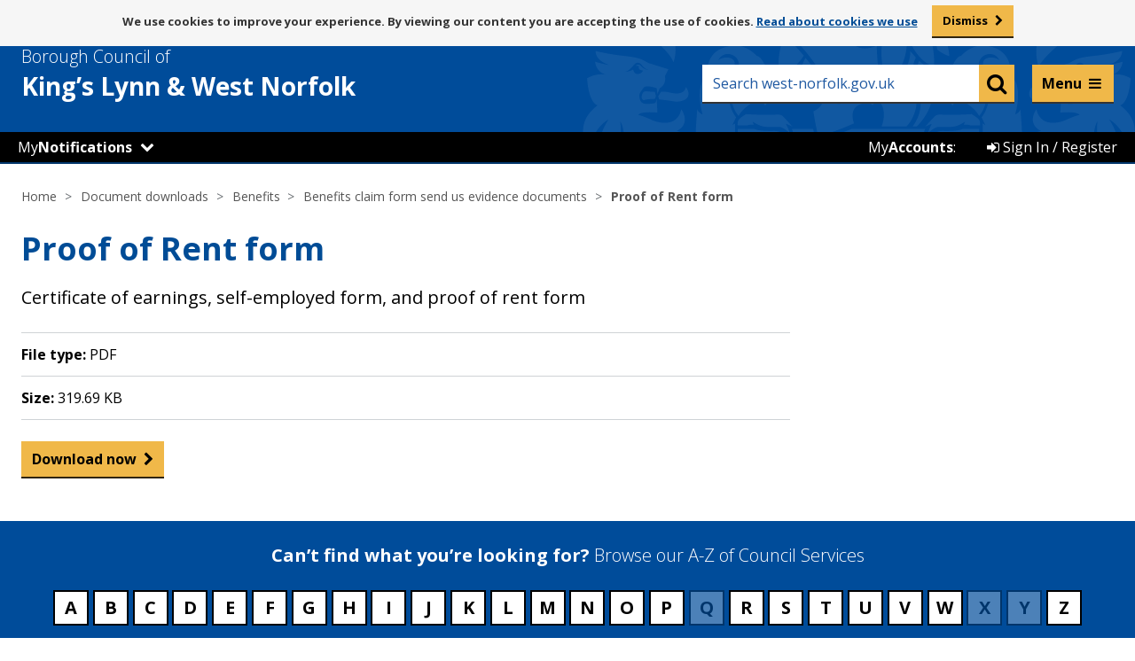

--- FILE ---
content_type: text/html; charset=UTF-8
request_url: https://www.west-norfolk.gov.uk/downloads/file/1947/proof_of_rent_form
body_size: 6874
content:
<!DOCTYPE html>
<!--[if lt IE 7]>       <html class="no-js lt-ie10 lt-ie9 lt-ie8 lt-ie7" lang="en"> <![endif]-->
<!--[if IE 7]>          <html class="no-js lt-ie10 lt-ie9 lt-ie8" lang="en"> <![endif]-->
<!--[if IE 8]>          <html class="no-js lt-ie10 lt-ie9" lang="en"> <![endif]-->
<!--[if IE 9]>          <html class="no-js lt-ie10" lang="en"> <![endif]-->
<!--[if gt IE 9]><!-->  <html class="no-js" lang="en"> <!--<![endif]-->
    <head prefix="dcterms: http://purl.org/dc/terms">
        <meta charset="UTF-8">

    	<link rel="alternate" type="application/rss+xml" title="RSS" href="https://www.west-norfolk.gov.uk/rss/news">
        <link rel="search" type="application/opensearchdescription+xml" title="Borough Council of King&#039;s Lynn &amp; West Norfolk" href="https://www.west-norfolk.gov.uk/site/scripts/opensearch.php">

        <link rel="apple-touch-icon" sizes="57x57" href="//www.west-norfolk.gov.uk/site/favicons/apple-touch-icon-57x57.png?v=1.0.0">
        <link rel="apple-touch-icon" sizes="60x60" href="//www.west-norfolk.gov.uk/site/favicons/apple-touch-icon-60x60.png?v=1.0.0">
        <link rel="apple-touch-icon" sizes="72x72" href="//www.west-norfolk.gov.uk/site/favicons/apple-touch-icon-72x72.png?v=1.0.0">
        <link rel="apple-touch-icon" sizes="76x76" href="//www.west-norfolk.gov.uk/site/favicons/apple-touch-icon-76x76.png?v=1.0.0">
        <link rel="apple-touch-icon" sizes="114x114" href="//www.west-norfolk.gov.uk/site/favicons/apple-touch-icon-114x114.png?v=1.0.0">
        <link rel="apple-touch-icon" sizes="120x120" href="//www.west-norfolk.gov.uk/site/favicons/apple-touch-icon-120x120.png?v=1.0.0">
        <link rel="apple-touch-icon" sizes="144x144" href="//www.west-norfolk.gov.uk/site/favicons/apple-touch-icon-144x144.png?v=1.0.0">
        <link rel="apple-touch-icon" sizes="152x152" href="//www.west-norfolk.gov.uk/site/favicons/apple-touch-icon-152x152.png?v=1.0.0">
        <link rel="apple-touch-icon" sizes="180x180" href="//www.west-norfolk.gov.uk/site/favicons/apple-touch-icon-180x180.png?v=1.0.0">
        <link rel="icon" type="image/png" href="//www.west-norfolk.gov.uk/site/favicons/favicon-32x32.png?v=1.0.0" sizes="32x32">
        <link rel="icon" type="image/png" href="//www.west-norfolk.gov.uk/site/favicons/android-chrome-192x192.png?v=1.0.0" sizes="192x192">
        <link rel="icon" type="image/png" href="//www.west-norfolk.gov.uk/site/favicons/favicon-96x96.png?v=1.0.0" sizes="96x96">
        <link rel="icon" type="image/png" href="//www.west-norfolk.gov.uk/site/favicons/favicon-16x16.png?v=1.0.0" sizes="16x16">
        <link rel="manifest" href="//www.west-norfolk.gov.uk/site/favicons/manifest.json?v=1.0.0">
        <link rel="mask-icon" href="//www.west-norfolk.gov.uk/site/favicons/safari-pinned-tab.svg?v=1.0.0">
        <link rel="shortcut icon" href="//www.west-norfolk.gov.uk/site/favicons/favicon.ico?v=1.0.0">
        <meta name="msapplication-TileColor" content="#da532c">
        <meta name="msapplication-TileImage" content="//www.west-norfolk.gov.uk/site/favicons/mstile-144x144.png?v=1.0.0">
        <meta name="msapplication-config" content="//www.west-norfolk.gov.uk/site/favicons/browserconfig.xml?v=1.0.0">
        <meta name="theme-color" content="#004a99">
        <link rel="stylesheet" type="text/css" href="//www.west-norfolk.gov.uk/site/dist/orbit.css">
        <link rel="stylesheet" type="text/css" href="//www.west-norfolk.gov.uk/site/styles/standard.css">
        <!--[if lt IE 9]>
            <link href="//www.west-norfolk.gov.uk/site/styles//site/dist/orbit-oldie.css" rel="stylesheet" type="text/css">
        <![endif]-->
        <!-- standard.css -->
 <meta name="google-site-verification" content="9oHNspKW0cfMKKAM9At6Fi5Mo0TDQK-2gI2opYgOdGU" />
<!-- Google tag (gtag.js) -->
<script async src="https://www.googletagmanager.com/gtag/js?id=G-7D4X979NS4"></script>
<script>
  window.dataLayer = window.dataLayer || [];
  function gtag(){dataLayer.push(arguments);}
  gtag('js', new Date());

  gtag('config', 'G-7D4X979NS4');
</script>        <meta name="author" content="Borough Council of King&#039;s Lynn &amp; West Norfolk">
        <meta name="revisit-after" content="2 days">
        <meta name="viewport" content="width=device-width, initial-scale=1">
        <meta property="dcterms:creator" content="Borough Council of King&#039;s Lynn &amp; West Norfolk">
        <meta property="dcterms:coverage" content="UK">
        <meta property="dcterms:format" content="text/html">
        <meta property="dcterms:identifier" content="https://www.west-norfolk.gov.uk/downloads/file/1947/proof_of_rent_form">
        <meta property="dcterms:language" content="en">
        <meta property="dcterms:publisher" content="Borough Council of King&#039;s Lynn &amp; West Norfolk">
        <meta property="dcterms:rightsHolder" content="Copyright 2019 Borough Council of King&#039;s Lynn &amp; West Norfolk">
        <meta name="ROBOTS" content="INDEX,FOLLOW" >

        <meta name="viewport" content="width=device-width, initial-scale=1">
        <meta property="dcterms:description" content="Borough Council of King&#039;s Lynn &amp; West Norfolk download - Benefits claim form send us evidence documents | Benefits">
        <meta property="dcterms:subject" content="downloads, download, documents, pdf, word, kings lynn council, west norfolk council, bcklwn, klwnbc, king&rsquo;s lynn, downham market, hunstanton, west norfolk homechoice, west-norfolk.gov.uk, recycling, bins, council tax, planning, councillors, council, benefits, jobs, housing, parking, events">
        <meta property="dcterms:title" content="Borough Council of King&#039;s Lynn &amp; West Norfolk download - Benefits claim form send us evidence documents | Benefits">
        <meta name="description" content="Borough Council of King&#039;s Lynn &amp; West Norfolk download - Benefits claim form send us evidence documents | Benefits">
        <meta name="keywords" content="downloads, download, documents, pdf, word, kings lynn council, west norfolk council, bcklwn, klwnbc, king&rsquo;s lynn, downham market, hunstanton, west norfolk homechoice, west-norfolk.gov.uk, recycling, bins, council tax, planning, councillors, council, benefits, jobs, housing, parking, events">
        <script defer async src="//www.west-norfolk.gov.uk/site/javascript/swfobject.js"></script>
        <script defer async src="//www.west-norfolk.gov.uk/site/javascript/libs/modernizr/modernizr.js"></script>
        <!--[if lt IE 9]>
        <script src="//www.west-norfolk.gov.uk/site/javascript/libs/ie9-js/index.js"></script>
        <![endif]-->
        <title>Proof of Rent form | Borough Council of King&#039;s Lynn &amp; West Norfolk</title>
    </head>
    <body class="two-column">

<aside aria-label="ReciteMe accessibility tools (mobile)"><div class='mob_browsealout_header mobile_only' aria-label="Listen with ReciteMe"><ul class='item-list item-list--inline' style='margin: 0'> 
<li><a href='#' class='reciteme' title='Listen with ReciteMe' style='color:#fff; font-weight:bold'>Listen and translate</a></li> 
</ul></div></aside> 

<!-- googleoff: index -->
	<nav aria-label="Skip to content"><div aria-label="Skip to content container">
        <ul class="skip-links item-list">
            <li class="item-list__item"><a class="skip-links__link" href="https://www.west-norfolk.gov.uk/downloads/file/1947/proof_of_rent_form#content" rel="nofollow">Skip to content</a></li>
        </ul>
	</div></nav>
		<section id="cookies-message" class="cookies-message site-announcement" aria-label="By viewing our content you are accepting the use of cookies">
            <div class="container">
                <p class="visually-hidden">Message about use of cookies</p>
                <p class="site-announcement__text">We use cookies to improve your experience. By viewing our content you are accepting the use of cookies. <span><a href="/cookies"> Read about cookies we use</a></span></p>
                <a href="#" class="button cookie-accept">Dismiss</a>
            </div>
        </section>

        <header class="site-header" id="top">
            <div class="site-header__strip">
                <div class="container">
                    <ul class="item-list item-list--inline"></ul>
                </div>
            </div>
            <div class="container">

                <div class="site-header__identity">
                    <div class="site-header__identity__logo">
                        <a href="https://www.west-norfolk.gov.uk" class="site-header__identity__heading">
                            <span class="site-header__identity__heading--light">Borough Council of</span>
                            <span class="site-header__identity--break">King’s Lynn </span>&amp; West Norfolk
                        </a>
                    </div>
                </div>

				<div class="mobile_notifications_number" style="display:none"><span class="notify-number" title="Notifications" style="top: -48px; left: 30px;">!</span></div>

                <div class="site-header__links-wrap">
                   <aside aria-label="ReciteMe accessibility tools"><ul class="site-header__links item-list item-list--inline" style="font-size: 13px; width: 100%; margin: 5px; padding-right: 10px;" aria-label="Listen with ReciteMe">
						<li><a href='#' class='reciteme' title='Listen with ReciteMe' style='color:#fff; font-weight:bold;'>Listen and translate</a></li>
						<!--<li>&nbsp;</li> Whilst browsealoud is off, this keeps the spacing -->
					</ul></aside>
                    <form class="site-search form" action="https://www.west-norfolk.gov.uk/site_search/results/" method="get">
                        <label class="form__label visually-hidden" for="search-site">Keyword search</label>
                        <div class="form__control--site-search">
                            <input class="form__field" type="search" size="18" maxlength="40" name="q" placeholder="Search west-norfolk.gov.uk" autocomplete="off" id="search-site">
                            <button class="button button--secondary" type="submit" value="Search">
                                <span class="visually-hidden">Search</span>
                                <span class="fa fa-search"></span>
                            </button>
                        </div>
                        <div id="search-results"></div>
                    </form>
                </div>

            </div>
			<!-- BC Header bar START -->
				<script src="https://ajax.googleapis.com/ajax/libs/jquery/1.11.3/jquery.min.js"></script>
<script src="/site/custom_scripts/mynearest/_js/bootstrap-switch.js"></script>
<link rel="stylesheet" type="text/css" href="/site/custom_scripts/_templateheader/header.css?v=1.1.3">
<script src="/site/custom_scripts/_templateheader/notifications/header.js?v=1.0.1"></script>
<script src="/site/custom_scripts/_templateheader/header.js?v=1768636428"></script>
<script
	src="/site/custom_scripts/_templateheader/iannouncements/header.php?v=1768636428&url=www.west-norfolk.gov.uk/downloads/file/1947/proof_of_rent_form&q=/downloads/file/1947/proof_of_rent_form&f=/downloads/file/1947/proof_of_rent_form"></script>

<!-- Live Helper Chat -->
<!-- End of Live Helper Chat -->
<div class="my_account_bar">
		<ul class="item-list item-list--inline">
		<!--<div id="notifications_header"></div>-->
<li class="my_wn_dropdown itemhover" id="My_Notifications">
	<a href="#"
		onclick="$('.my_wn_dropdown_content').toggle();event.preventDefault();">My<strong>Notifications</strong></a>
	<span class='fa fa-chevron-down' aria-hidden='true'></span>	<div class="my_wn_dropdown_content">
		<link rel="stylesheet" type="text/css" href="/site/custom_scripts/_css/ToggleSwitch.css" />

					<div class="my_wn_item" style="margin: 20px 5px;">You can get notifications about services near you by setting
				your location.</div>
			<a href="/mynearest?s=-1">
				<div class="my_wn_item dropdown_footer"><span class="fa fa-map-marker" aria-hidden="true"></span>&nbsp;Set
					your location</div>
			</a>
				</div>
</li>

<!-- MyNotifications Mobile Menu -->
<li class="my_n_mob">
	<div class="my_n_mob_back_bottom">&nbsp;</div>
	<div class="my_notifications_mobile">
		<div class="mob_browsealout_header mobile_only" aria-label="Listen with ReciteMe">
			<ul class="item-list item-list--inline" style="margin: 0">
				<li><a href="#" class="reciteme" title="Listen with ReciteMe"
						style="color: #fff; font-weight: bold">Listen and translate</a></li>
			</ul>
		</div>

		<div class="my_wn_mob_header">

			<div class="container" style="padding-bottom: 0px;">
				<div class="site-header__identity">
					<div class="site-header__identity__logo">
						<a class="site-header__identity__heading">
							<span class="site-header__identity__heading--light">Borough Council of</span>
							<span class="site-header__identity--break">King’s Lynn </span>&amp; West Norfolk
						</a>
					</div>
				</div>
				<div class="mobile_notifications_number">
					<span class="notify-number" title="Notifications" style="top: -51px; left: 30px;">!</span>
				</div>
			</div>

			<div class="my_wn_mob_header_title">My<strong>Notifications</strong></div>
		</div>

		<div id="my_wn_mob_content">
			
				<div class="my_wn_item" style="margin: 20px 5px;">You can get notifications about services near you by
					setting your location.</div>
				<a href="/mynearest?s=-1">
					<div class="my_wn_item dropdown_footer"><span class="fa fa-map-marker"
							aria-hidden="true"></span>&nbsp;Set your location</div>
				</a>

					</div>
	</div>
</li>		<li class="my_account_bar_button itemhover" id="Sign_In">
	<a href="/myaccounts"><span class="fa fa-sign-in" aria-hidden="true"></span> Sign In / Register</a>
</li>
<li class="my_account_bar_button" id="My_Account_Label">
	<p>My<strong>Accounts</strong>:</p>
</li>	</ul>
</div>
<!-- Mega Menu -->
<div class="quick-nav">
  <div class="quick-nav-menu-arrow"></div>
  <div class="quick-nav-menu">
    <div class="quick-nav-menu-wrap">
      <div>
        <ul>
          <li>
            <div><a href="https://www.west-norfolk.gov.uk/info/20003/benefits">Benefits</a></div>
          </li>
          <li>
            <div><a href="https://www.west-norfolk.gov.uk/info/20004/bins_and_recycling">Bins and recycling</a></div>
          </li>
          <li>
            <div><a href="https://www.west-norfolk.gov.uk/info/20014/business_and_property">Business and property</a></div>
          </li>
          <li>
            <div><a href="https://www.west-norfolk.gov.uk/info/20015/cemeteries_crematorium_and_bereavement">Cemeteries, crematorium and bereavement</a></div>
          </li>
          <li>
            <div><a href="https://www.west-norfolk.gov.uk/info/20006/council_and_democracy">Council and democracy</a></div>
          </li>
          <li>
            <div><a href="https://www.west-norfolk.gov.uk/info/20002/council_tax">Council Tax</a></div>
          </li>
          <li>
            <div><a href="https://www.west-norfolk.gov.uk/homepage/165/events">Events</a></div>
          </li>
          <li>
            <div><a href="https://www.west-norfolk.gov.uk/info/20009/food_safety_and_environment">Food, safety and environment</a></div>
          </li>
          <li>
            <div><a href="https://www.west-norfolk.gov.uk/info/20190/have_your_say">Have your say</a></div>
          </li>
          <li>
            <div><a href="https://www.west-norfolk.gov.uk/info/20001/housing">Housing</a></div>
          </li>
        </ul>
      </div>

      <div>
        <ul>
          <li>
            <div><a href="https://www.west-norfolk.gov.uk/homepage/83/jobs_careers_and_work_experience">Jobs and careers</a></div>
          </li>
          <li>
            <div><a href="https://www.west-norfolk.gov.uk/info/20012/leisure_and_culture">Leisure and culture</a></div>
          </li>
          <li>
            <div><a href="https://www.west-norfolk.gov.uk/info/20008/licenses_and_permits">Licences and permits</a></div>
          </li>
          <li>
            <div><a href="https://www.west-norfolk.gov.uk/newsroom">News</a></div>
          </li>
          <li>
            <div><a href="https://www.west-norfolk.gov.uk/info/20005/parking">Parking</a></div>
          </li>
          <li>
            <div><a href="https://www.west-norfolk.gov.uk/info/20007/people_and_communities">People and communities</a></div>
          </li>
          <li>
            <div><a href="https://www.west-norfolk.gov.uk/info/20000/planning_and_development">Planning and development</a></div>
          </li>
          <li>
            <div><a href="https://www.west-norfolk.gov.uk/directory/25/policies_plans_and_strategies">Policies, plans and strategies</a></div>
          </li>
          <li>
            <div><a href="https://www.west-norfolk.gov.uk/info/20010/regeneration_and_economic_development">Regeneration and economic development</a></div>
          </li>
          <li>
            <div><a href="https://www.west-norfolk.gov.uk/info/20013/street_cleansing_and_sweeping">Street cleansing and sweeping</a></div>
          </li>
        </ul>
      </div>
    </div>
    <div style="display: none;">
      <ul style="border: 1px solid #fff; padding: 18px">
        <li>
          <div>Council tax</div>
        </li>
        <li>
          <div>Licences and permits</div>
        </li>
        <li>
          <div>Bin Collection</div>
        </li>
        <li>
          <div>Looking for job</div>
        </li>
        <li>
          <div>Cost of living support</div>
        </li>
      </ul>
      <div class="quick-nav-more">
        <div></div>
        A full list of services can be found on our
        <a href="https://www.west-norfolk.gov.uk/a_to_z" style="text-decoration: underline; color: #000">A-Z listings page.</a>
      </div>
    </div>
    <div class="quick-nav-more">
      <div></div>
      A full list of services can be found on our
      <a href="https://www.west-norfolk.gov.uk/a_to_z" style="text-decoration: underline; color: #000">A-Z listings page.</a>

      <!-- keep this for accessibility -->
      <a href="#" rel="nofollow"> </a>

    </div>
  </div>
</div>
</div>
<div class="quick-nav-transparent-bg"></div>
<link rel="stylesheet" type="text/css" href="/site/custom_scripts/_templateheader/mega_menu/css/mega-menu.css?v=1.1">
<script src="/site/custom_scripts/_templateheader/mega_menu/scripts/mega-menu.js?v=1.3"></script><!-- End of Mega Menu -->
<!-- GA custom events  -->
<script src="/site/custom_scripts/_templateheader/ga_event_tracker/event-tracker.js?v=1.1"></script><!-- End GA custom events -->			<!-- BC Header bar END -->
        </header>
<!-- googleon: index -->
<!-- googleoff: all -->
        <nav class="nav nav--breadcrumb" aria-label="Breadcrumbs navigation links">
            <div class="container">
                <ol class="nav__list">
                    <li>
                    <a href="https://www.west-norfolk.gov.uk" rel="home">Home</a>
                </li>
                <li>
                    <a href="https://www.west-norfolk.gov.uk/downloads">Document downloads</a>
                </li>
                <li>
                    <a href="https://www.west-norfolk.gov.uk/downloads/20003/benefits">Benefits</a>
                </li>
                <li>
                    <a href="https://www.west-norfolk.gov.uk/downloads/download/340/benefits_claim_form_send_us_evidence_documents">Benefits claim form send us evidence documents</a>
                </li>
                <li>
                    <span>Proof of Rent form</span>
                </li>
                </ol>
            </div>
        </nav>
<!-- googleon: all -->
        <main class="site-main">
                    <div class="container">
                        <h1 class="page-heading">Proof of Rent form</h1>

                <div class="site-content">
                    <article class="site-article" id="content" tabindex="-1">
                <p class="lead">Certificate of earnings, self-employed form, and proof of rent form</p>
                <ul class="item-list item-list--bordered">
                    <li><strong>File type:</strong> <span class="filetype-pdf">PDF</span></li>
                    <li><strong>Size:</strong> 319.69 KB</li>
                </ul>
                <a class="button button--secondary" href="https://www.west-norfolk.gov.uk/download/downloads/id/1947/proof_of_rent_form.pdf">Download <span class='visually-hidden'>Proof of Rent form</span> now</a>
                    </article>
                </div>
<!-- googleoff: index -->
        <div class="sidebar sidebar--primary">

        </div>
<!-- googleon: index -->
                <div class="sidebar sidebar--secondary">

                </div>


                    </div>
                </main>
<!-- googleoff: index -->
        <footer class="site-footer">
            <div class="site-footer__a-to-z">
                <div class="container">
                    <h2 class="site-footer__heading">Can’t find what you’re looking for? <span class="site-footer__heading--light">Browse our A-Z of Council Services</span></h2>
                    <ul class="item-list item-list--inline"><li class="item-list__item"><a class="a-to-z__letter a-to-z__letter--active" href="https://www.west-norfolk.gov.uk/a_to_z/A" aria-label="Council services beginning with A">A</a></li><li class="item-list__item"><a class="a-to-z__letter a-to-z__letter--active" href="https://www.west-norfolk.gov.uk/a_to_z/B" aria-label="Council services beginning with B">B</a></li><li class="item-list__item"><a class="a-to-z__letter a-to-z__letter--active" href="https://www.west-norfolk.gov.uk/a_to_z/C" aria-label="Council services beginning with C">C</a></li><li class="item-list__item"><a class="a-to-z__letter a-to-z__letter--active" href="https://www.west-norfolk.gov.uk/a_to_z/D" aria-label="Council services beginning with D">D</a></li><li class="item-list__item"><a class="a-to-z__letter a-to-z__letter--active" href="https://www.west-norfolk.gov.uk/a_to_z/E" aria-label="Council services beginning with E">E</a></li><li class="item-list__item"><a class="a-to-z__letter a-to-z__letter--active" href="https://www.west-norfolk.gov.uk/a_to_z/F" aria-label="Council services beginning with F">F</a></li><li class="item-list__item"><a class="a-to-z__letter a-to-z__letter--active" href="https://www.west-norfolk.gov.uk/a_to_z/G" aria-label="Council services beginning with G">G</a></li><li class="item-list__item"><a class="a-to-z__letter a-to-z__letter--active" href="https://www.west-norfolk.gov.uk/a_to_z/H" aria-label="Council services beginning with H">H</a></li><li class="item-list__item"><a class="a-to-z__letter a-to-z__letter--active" href="https://www.west-norfolk.gov.uk/a_to_z/I" aria-label="Council services beginning with I">I</a></li><li class="item-list__item"><a class="a-to-z__letter a-to-z__letter--active" href="https://www.west-norfolk.gov.uk/a_to_z/J" aria-label="Council services beginning with J">J</a></li><li class="item-list__item"><a class="a-to-z__letter a-to-z__letter--active" href="https://www.west-norfolk.gov.uk/a_to_z/K" aria-label="Council services beginning with K">K</a></li><li class="item-list__item"><a class="a-to-z__letter a-to-z__letter--active" href="https://www.west-norfolk.gov.uk/a_to_z/L" aria-label="Council services beginning with L">L</a></li><li class="item-list__item"><a class="a-to-z__letter a-to-z__letter--active" href="https://www.west-norfolk.gov.uk/a_to_z/M" aria-label="Council services beginning with M">M</a></li><li class="item-list__item"><a class="a-to-z__letter a-to-z__letter--active" href="https://www.west-norfolk.gov.uk/a_to_z/N" aria-label="Council services beginning with N">N</a></li><li class="item-list__item"><a class="a-to-z__letter a-to-z__letter--active" href="https://www.west-norfolk.gov.uk/a_to_z/O" aria-label="Council services beginning with O">O</a></li><li class="item-list__item"><a class="a-to-z__letter a-to-z__letter--active" href="https://www.west-norfolk.gov.uk/a_to_z/P" aria-label="Council services beginning with P">P</a></li><li class="item-list__item"><span class="a-to-z__letter">Q</span></li><li class="item-list__item"><a class="a-to-z__letter a-to-z__letter--active" href="https://www.west-norfolk.gov.uk/a_to_z/R" aria-label="Council services beginning with R">R</a></li><li class="item-list__item"><a class="a-to-z__letter a-to-z__letter--active" href="https://www.west-norfolk.gov.uk/a_to_z/S" aria-label="Council services beginning with S">S</a></li><li class="item-list__item"><a class="a-to-z__letter a-to-z__letter--active" href="https://www.west-norfolk.gov.uk/a_to_z/T" aria-label="Council services beginning with T">T</a></li><li class="item-list__item"><a class="a-to-z__letter a-to-z__letter--active" href="https://www.west-norfolk.gov.uk/a_to_z/U" aria-label="Council services beginning with U">U</a></li><li class="item-list__item"><a class="a-to-z__letter a-to-z__letter--active" href="https://www.west-norfolk.gov.uk/a_to_z/V" aria-label="Council services beginning with V">V</a></li><li class="item-list__item"><a class="a-to-z__letter a-to-z__letter--active" href="https://www.west-norfolk.gov.uk/a_to_z/W" aria-label="Council services beginning with W">W</a></li><li class="item-list__item"><span class="a-to-z__letter">X</span></li><li class="item-list__item"><span class="a-to-z__letter">Y</span></li><li class="item-list__item"><a class="a-to-z__letter a-to-z__letter--active" href="https://www.west-norfolk.gov.uk/a_to_z/Z" aria-label="Council services beginning with Z">Z</a></li></ul>
                    </div>
                </div>

            <div class="container">

                                        <section id="site-footer__useful-links" class="site-footer__useful-links" aria-label="Useful links">
                            <h2 class="site-footer__heading visually-hidden">Useful links</h2>
                            <ul class="site-footer__list item-list">
                                                                    <li class="site-footer__list__item item-list__item"><a class="site-footer__link" href="/accessibility">Accessibility</a></li>
                                                                    <li class="site-footer__list__item item-list__item"><a class="site-footer__link" href="/contact">Contact</a></li>
                                                                    <li class="site-footer__list__item item-list__item"><a class="site-footer__link" href="/site_map">Site map</a></li>
                                                                    <li class="site-footer__list__item item-list__item"><a class="site-footer__link" href="/cookies">Cookies</a></li>
                                                                    <li class="site-footer__list__item item-list__item"><a class="site-footer__link" href="/terms">Disclaimer</a></li>
                                                                    <li class="site-footer__list__item item-list__item"><a class="site-footer__link" href="/privacy">Privacy</a></li>
                                                            </ul>
                        </section>
                                    
                <ul class="site-footer__social-list">
					<!--<li class="site-footer__social-list-item site-footer__social-list-item--socitm">
                        <img src="/site/custom_scripts/_images/better-connected-2018_noborder.png" alt="SOCITM 4* logo">
                    </li>-->
                    <li class="site-footer__social-list-item site-footer__social-list-item--youtube">
                        <a href="https://www.west-norfolk.gov.uk/youtube">
                            <span class="visually-hidden">YouTube page</span>
                            <span class="fa-stack">
                              <span class="fa fa-stack-1x fa-square"></span>
                              <span class="fa fa-stack-1x fa-youtube-square fa-inverse"></span>
                            </span>
                        </a>
                    </li>
                    <li class="site-footer__social-list-item site-footer__social-list-item--facebook">
                        <a href="https://www.west-norfolk.gov.uk/facebook">
                            <span class="visually-hidden">Facebook page</span>
                            <span class="fa-stack">
                              <span class="fa fa-stack-1x fa-square"></span>
                              <span class="fa fa-stack-1x fa-facebook-square fa-inverse"></span>
                            </span>
                        </a>
                    </li>
                    <li class="site-footer__social-list-item site-footer__social-list-item--instagram">
                        <a href="https://www.west-norfolk.gov.uk/instagram">
                            <span class="visually-hidden">Instagram page</span>
                            <span class="fa-stack">
                              <span class="fa fa-stack-1x fa-square"></span>
                              <span class="fa fa-stack-1x fa-instagram fa-inverse"></span>
                            </span>
                        </a>
                    </li>
                    <li class="site-footer__social-list-item site-footer__social-list-item--linkedin">
                        <a href="https://www.west-norfolk.gov.uk/linkedin">
                            <span class="visually-hidden">LinkedIn page</span>
                            <span class="fa-stack">
                              <span class="fa fa-stack-1x fa-square"></span>
                              <span class="fa fa-stack-1x fa-linkedin-square fa-inverse"></span>
                            </span>
                        </a>
                    </li>
                    <li class="site-footer__social-list-item site-footer__social-list-item--twitter">
                        <a href="https://www.west-norfolk.gov.uk/twitter">
                            <span class="visually-hidden">Twitter page</span>
                            <span class="fa-stack">
                              <span class="fa fa-stack-1x fa-square"></span>
                              <span class="fa fa-stack-1x fa-inverse">
                                <svg viewBox="0 0 24 24" aria-hidden="true" style="background: white;width: 48px;border-radius: 8px;margin-top: 3px;padding: 3px;">
                                 <g>
                                   <path d="M18.244 2.25h3.308l-7.227 8.26 8.502 11.24H16.17l-5.214-6.817L4.99 21.75H1.68l7.73-8.835L1.254 2.25H8.08l4.713 6.231zm-1.161 17.52h1.833L7.084 4.126H5.117z"></path>
                                 </g>
                               </svg>
                              </span>
                            </span>
                        </a>
                    </li>
                </ul>

                <p class="site-footer__rights">2026 &copy; Borough Council of King's Lynn &amp; West Norfolk</p>

                <section id="site-footer__suppliers" class="site-footer__suppliers" aria-label="Website Powered by Jadu">
                    <h2 class="site-footer__heading visually-hidden">Suppliers</h2>
                    <ul class="site-footer__list item-list item-list--inline">
                        <li class="site-footer__list__item site-footer__list__item--powered-by item-list__item">Powered by <em>Jadu Continuum</em>,</li>
                        <li class="site-footer__list__item site-footer__list__item--designed-by item-list__item">Handcrafted by <em>SPACECRAFT Digital</em></li>
                    </ul>
                </section>
                <a href="https://www.west-norfolk.gov.uk" class="site-footer__logo">
                    <img src="//www.west-norfolk.gov.uk/site/images/logo-white.svg" alt="Borough Council of King&#039;s Lynn &amp; West Norfolk">
                </a>

                <button id="js-back-to-top" class="no-js-hidden site-footer__back-to-top">
                    <span class="visually-hidden">Back to the top</span>
                    <span class="fa fa-chevron-up"></span>
                </button>

            </div>
        </footer>
<!-- googleon: index -->
        <script src="//ajax.googleapis.com/ajax/libs/jquery/1.11.3/jquery.min.js"></script>
        <script>window.jQuery || document.write('<script src="//www.west-norfolk.gov.uk/site/javascript/libs/jquery.min.js"><\/script>')</script>
        <script src="//www.west-norfolk.gov.uk/site/dist/orbit.min.js"></script>
        <script src="//www.west-norfolk.gov.uk/site/javascript/almond.min.js"></script>
        <script src="//www.west-norfolk.gov.uk/site/javascript/util.min.js"></script>
<script>var serviceUrl = "//api.reciteme.com/asset/js?key="; var serviceKey = "9ce6048e3947cdb59e4ac71e77fd53c5e080ce2c"; var options = {}; var autoLoad = false; var enableFragment = "#reciteEnable"; var loaded=[],frag=!1;window.location.hash===enableFragment&&(frag=!0);function loadScript(c,b){var a=document.createElement("script");a.type="text/javascript";a.readyState?a.onreadystatechange=function(){if("loaded"==a.readyState||"complete"==a.readyState)a.onreadystatechange=null,void 0!=b&&b()}:void 0!=b&&(a.onload=function(){b()});a.src=c;document.getElementsByTagName("head")[0].appendChild(a)}function _rc(c){c+="=";for(var b=document.cookie.split(";"),a=0;a<b.length;a++){for(var d=b[a];" "==d.charAt(0);)d=d.substring(1,d.length);if(0==d.indexOf(c))return d.substring(c.length,d.length)}return null}function loadService(c){for(var b=serviceUrl+serviceKey,a=0;a<loaded.length;a++)if(loaded[a]==b)return;loaded.push(b);loadScript(serviceUrl+serviceKey,function(){"function"===typeof _reciteLoaded&&_reciteLoaded();"function"==typeof c&&c();Recite.load(options);Recite.Event.subscribe("Recite:load",function(){Recite.enable()})})}"true"==_rc("Recite.Persist")&&loadService();if(autoLoad&&"false"!=_rc("Recite.Persist")||frag)document.addEventListener?document.addEventListener("DOMContentLoaded",function(c){loadService()}):loadService(); jQuery(".reciteme").click(function(i,e){ loadService(); return false; }); </script>

<script>/*<![CDATA[*/(function() {var sz = document.createElement('script'); sz.type = 'text/javascript'; sz.async = true;sz.src = '//siteimproveanalytics.com/js/siteanalyze_456991.js';var s = document.getElementsByTagName('script')[0]; s.parentNode.insertBefore(sz, s);})();/*]]>*/</script>    </body>
</html>


--- FILE ---
content_type: image/svg+xml
request_url: https://www.west-norfolk.gov.uk/site/images/crest-header.svg
body_size: 35491
content:
<svg xmlns="http://www.w3.org/2000/svg" width="91" height="94" viewBox="0 0 91 94" version="1.1"><defs><path d="M0 0.68L90.63 0.68 90.63 94 0 94M0 0.68L90.63 0.68 90.63 94 0 94M0 0.68L90.63 0.68 90.63 94 0 94 0 0.68Z"/></defs><g opacity="0.07" stroke="none" stroke-width="1" fill="none" fill-rule="evenodd"><path d="M57.37 78.88L44.97 66.38 32.84 78.64C32.84 78.64 30.68 74.95 30.68 68.96 30.68 62.98 30.64 53.64 30.64 53.64L59.76 53.64 59.76 68.96C59.76 68.96 60.17 73.52 57.37 78.88M44.97 90.37C44.97 90.37 37.4 87.17 33.2 79.1L44.98 67.31 57.09 79.42C57.09 79.42 52.66 87.77 44.97 90.37M60.88 70.07C60.88 70.07 61.4 67.86 61.2 65.81 61.01 63.76 60.41 62.6 61.15 61.02 61.96 59.31 62.95 59.24 62.95 59.24L62.95 50.12 60.53 50.12C60.53 50.12 59.98 50.5 57.61 50.42 57.61 50.42 56.85 50.4 56.33 50.82 55.82 51.23 55.14 51.67 55.14 51.67 55.14 51.67 54.6 50.91 55.03 50.12L44.24 50.12C44.24 50.12 41.61 51.25 39.13 51.78 39.13 51.78 38.81 51.09 38.61 50.12L35.68 50.12 35.49 50.11C35.92 50.91 35.38 51.67 35.38 51.67 35.38 51.67 34.7 51.23 34.19 50.81 33.67 50.4 32.91 50.42 32.91 50.42 30.54 50.5 29.99 50.11 29.99 50.11L27.57 50.11 27.55 50.12 27.55 59.21 27.55 59.26C27.55 59.26 28.52 59.24 29.34 60.97 30.1 62.56 29.49 63.71 29.29 65.77 29.1 67.82 29.61 70.03 29.61 70.03 29.64 72.2 27.65 72.5 27.65 72.5L27.59 72.51C27.92 74.92 30.31 87.56 44.97 94 44.97 94 59.52 89.84 62.85 72.54 62.85 72.54 60.86 72.24 60.88 70.07M49.43 30C49.43 30 49.43 35.05 44.06 36.36 44.06 36.36 46.33 39.39 49.03 36.22 49.03 36.22 48.44 37.89 48.67 39.96 48.89 42.04 49.12 42.67 48.72 43.53 48.72 43.53 52.82 42.22 52.32 36.08 52.32 36.08 53.49 40.14 56.33 40.96 56.33 40.96 56.74 36.94 54.17 33.29 54.17 33.29 56.88 35.45 60.08 35.41 63.28 35.36 66.8 34.69 69.87 36.17 69.87 36.17 69.51 32.66 64.18 33.02 64.18 33.02 69.37 30.49 72.62 28.73 75.87 26.97 80.06 27.6 80.92 30.13 80.92 30.13 83.72 26.7 79.97 23.46 76.23 20.21 69.73 25.21 68.47 26.3 67.21 27.38 62.7 30.49 62.7 30.49 62.7 30.49 65.18 28.46 66.3 23.41 67.43 18.36 68.97 17.59 68.97 17.59 68.97 17.59 65.54 18.63 64.32 22.96 64.32 22.96 64.27 21.34 62.38 19.17 60.49 17 59.63 15.61 60.03 14.3 60.03 14.3 56.02 20.52 60.66 23.73 60.66 23.73 58.05 23.32 57.28 25.21 57.28 25.21 61.21 24.67 61.3 27.69 61.39 30.72 57.1 34.42 53.13 31.03 53.13 31.03 51.33 30.36 49.43 30M82.23 25.57C82.23 25.57 83.85 31.39 78.62 31.62 78.62 31.62 75.91 31.71 74.74 29.05 74.74 29.05 72.26 31.35 75.1 33.65 75.1 33.65 69.96 35.14 71.67 41.05 71.67 41.05 72.39 38.88 78.67 34.87 84.94 30.85 82.64 26.39 82.23 25.57M52.86 38.75C52.86 38.75 53.06 42.88 48 44.27 48 44.27 48.4 43.12 48.4 42.76 48.4 42.76 44.74 45.6 42.94 46.32 42.94 46.32 41.89 46.82 41.45 45.83 40.94 44.68 40.14 43.44 40.14 43.44 40.14 43.44 39.6 43.75 39.19 44.38 39.19 44.38 40.01 44.97 40.01 45.96 40.01 46.95 38.65 47.54 38.65 47.54 38.65 47.54 39.01 49.93 39.38 51.19 39.38 51.19 41.69 50.62 44.6 49.3 44.6 49.3 43.84 47.36 45.24 46.64 46.64 45.92 47.36 46.64 47.36 46.64 47.36 46.64 49.15 43.73 51.55 43.75 53.96 43.77 54.47 45.89 54.38 46.69 54.25 48.01 53.87 48.79 53.2 49.77L53.8 49.77 53.9 49.66C53.9 49.66 56.02 47.63 56.11 45.11 56.2 42.58 53.31 41.32 53.31 41.32 53.18 40.55 53.67 39.65 53.67 39.65L52.82 38.66M51.51 44.4C53.07 44.42 54.03 45.69 53.67 47.11 53.31 48.54 52.74 49.3 52.29 49.77L48.65 49.77C49.51 47.4 48.44 46.23 48.44 46.23 48.44 46.23 49.73 44.37 51.51 44.4M47.94 37.93C47.94 37.93 47.97 40.42 48.32 42.02 48.32 42.02 47.37 42.97 42.94 45.34 42.94 45.34 42.06 45.78 41.61 44.97 41.1 44.03 38.14 38.59 34.78 36.05L43.36 35.6C43.36 35.6 43.95 39.51 47.94 37.93M43.15 32.56L36.62 33.1 34.68 34.58C34.68 34.58 42.58 34.07 43.76 33.96 43.76 33.96 44.39 33.93 44.33 33.19 44.27 32.45 43.41 31.91 43.41 31.91L48.71 30.34C48.71 30.34 48.21 33.45 46.31 34.49 46.31 34.49 42.31 34.93 32.81 35.38L38.11 30.96C38.11 30.96 43.15 29.26 47.31 29.79 47.31 29.79 47.39 29.8 47.44 29.89 47.48 30 47.43 30.2 47.26 30.25L42.28 31.68C42.28 31.68 43.17 32.24 43.15 32.56M35.92 31.73L32.04 34.75C32.04 34.75 29.79 35.34 25.28 35.1 20.78 34.87 20.08 36.42 20.08 36.42 20.08 36.42 19.85 31.61 25.67 32.19 25.67 32.19 18.6 27.77 14.76 27.61 10.92 27.46 9.29 30.68 10.06 33.13 10.06 33.13 7.89 31.3 8.24 27.34 8.59 23.38 13.29 21.17 17.25 23.03 21.21 24.9 25.87 29.09 27.73 29.9 27.73 29.9 25.36 27.54 23.69 21.52 23.69 21.52 22.92 18.49 22.18 17.71 22.18 17.71 25.59 17.64 26.25 23.11 26.25 23.11 26.91 19.85 28.93 17.91 30.95 15.97 31.34 14.88 31.34 14.88 31.34 14.88 34.21 18.95 29.4 23.93 29.4 23.93 32.54 22.1 33.32 25.56 33.32 25.56 29.59 24.7 29.56 28.2 29.52 31.69 34.14 32.81 35.92 31.73M10.65 31.53C10.65 31.53 14.72 32.89 15.85 29.05 15.85 29.05 19.27 32 14.65 33.55 14.65 33.55 19.73 35.49 18.14 40.34 18.14 40.34 17.6 38.52 13.87 36.07 10.14 33.63 10.53 32.74 10.65 31.53M34.45 36.53C34.45 36.53 33.24 38.36 33.59 42.48 33.59 42.48 35.77 41.68 37.24 39.37 37.24 39.37 35.43 37.18 34.45 36.53M37.49 39.7C37.49 39.7 38.73 41.06 39.71 42.79 39.14 43.23 38.41 44.42 38.41 44.42 38.41 44.42 39.46 45.24 39.38 45.82 39.38 45.82 35.15 43.66 37.49 39.7M55.8 34.87C55.8 34.87 56.81 35.38 57.51 35.53 57.51 35.53 58.59 37.98 58.56 39.45 58.56 39.45 57.55 39.1 56.81 38.48 56.81 38.48 56.46 36.19 55.8 34.87M44.39 21.72C44.39 21.72 45.61 20.11 46.38 19.92 46.38 19.92 46.77 19.89 47.03 20.02 47.03 20.02 47.06 19.73 46.67 19.37L47.61 17.25C47.61 17.25 48.44 16 47.8 15 47.8 15 48.41 15.19 48.57 16.74L49.47 17.25 53.49 21.11C53.49 21.11 53.85 21.53 54.36 21.46 54.88 21.4 54.91 21.05 54.56 20.72 54.2 20.4 52.08 17.77 52.08 17.77L53.65 18.63C53.65 18.63 54.17 18.83 54.01 18.47 53.85 18.12 53.43 17.67 53.43 17.67L54.56 18.31C54.56 18.31 55.33 18.41 54.72 17.83 54.1 17.25 50.71 13.1 49.02 10.95 47.11 8.52 46 8.05 45.94 7.89 45.94 7.89 43.87 6.19 42.04 6.15 42.04 6.15 40.79 6.8 40.31 8.02 40.31 8.02 40.42 7.92 40.62 7.91 40.62 7.91 40.02 8.87 40.22 10.86 40.22 10.86 40.33 10.72 40.46 10.66 40.46 10.66 40.28 12.53 42.17 13.75 42.17 13.75 42.2 13.63 42.21 13.46 42.21 13.46 42.66 14.12 43.9 14.65L43.91 14.33C43.91 14.33 44.85 15.32 46.51 15.89 46.51 15.89 45.96 15.19 45.91 14.59 45.91 14.59 47.09 15.39 47.09 16.39 47.09 16.39 46.78 18.42 45.96 19.33 45.96 19.33 45.21 20.17 43.32 19.86L42.44 20.61 42.92 20.7 42.77 21.06 43.3 20.84C43.3 20.84 44.05 20.99 44.38 21.68M42.11 5.55C42.11 5.55 44.39 6.06 45.84 7.27L48.15 5.85 45.54 5.64 45.12 3.95 43.55 4.89 41.87 3.15 42.11 5.55Z" fill="#FFFFFF"/><mask fill="white"/><path d="M44.97 2.08C44.81 2.09 44.45 2.11 44.14 1.92 43.94 1.79 43.84 1.78 43.8 1.79 43.8 1.79 43.78 1.79 43.78 1.79 43.78 1.79 43.79 1.79 43.8 1.79 43.86 1.78 44.14 1.73 44.29 1.65 44.46 1.57 44.8 1.56 45.03 1.78 45.27 1.99 45.44 2.09 45.44 2.09 45.44 2.09 45.13 2.06 44.97 2.08M47.06 2.59C46.77 0.2 43.75 0.54 43.18 1.05 42.61 1.56 41.36 1.56 41.36 1.56 40.1 1.48 40.13 2.33 40.13 2.33L40.65 2.36C40.99 2.73 42.27 2.62 42.27 2.62 42.7 2.82 43.24 4.01 43.24 4.01L43.64 4.35 45.4 3.41 45.86 5.12 46.31 5.18C46.31 5.18 47.2 4.18 47.06 2.59" fill="#FFFFFF" mask="url(#mask-2)"/><path d="M42.75 14.46C42.75 14.46 43.32 14.89 43.77 14.96L43.18 15.48C43.18 15.48 42.89 15.84 42.18 15.45 41.47 15.05 38.92 13.36 38.92 13.36 38.92 13.36 38.47 13.56 38.02 13.6L38.04 13.24C38.04 13.24 38.35 13.11 38.41 12.68 38.41 12.68 37.94 12.48 38.09 11.97 38.09 11.97 37.96 11.67 37.27 11.88 37.27 11.88 37.29 11.36 38.2 11.36 38.2 11.36 38.88 11.28 39.22 12.16 39.55 13.04 39.63 13.22 41.06 13.99 42.5 14.76 42.41 14.72 42.41 14.72L42.75 14.46ZM37.44 14.18C37.44 14.18 36.64 14.42 36.49 14.01L36.41 13.65C36.41 13.65 35.85 13.19 36.23 12.83 36.23 12.83 35.74 11.84 36.6 11.64 36.6 11.64 37.1 12.01 37.12 12.22L37.12 12.61C37.12 12.61 37.3 12.73 37.84 12.57 37.84 12.57 37.84 13 37.8 13.3 37.8 13.3 37.76 13.42 37.67 13.46 37.67 13.46 37.76 14.04 37.44 14.18M53.4 27.97C54.08 28.2 54.37 28.99 54.12 29.67 53.81 30.54 53.11 30.62 52.42 30.4 44.5 27.92 38.47 30.38 38.47 30.38 37.8 30.66 37.03 30.34 36.75 29.67 36.48 29.01 36.79 28.24 37.46 27.96 37.46 27.96 44.65 24.92 53.4 27.97M41.51 25.78C41.51 25.78 41.81 25.34 42.3 25.01 42.3 25.01 43.4 25.86 45.31 24.22 47.22 22.58 48.47 22.63 48.47 22.63 48.47 22.63 49.03 22.58 49.03 23.14 49.03 23.7 48.44 23.77 48.44 23.77 48.44 23.77 46.9 24.27 45.81 25.21 44.7 26.17 43.15 26.75 41.51 25.78M43.17 24.23C40.68 25.08 40.09 26.65 40.09 26.65 39.07 26.28 39.15 25.21 39.15 25.21 40.3 24.89 41.46 24.35 42.15 24 42.15 24 42.77 23.79 43.17 24.23M44.45 24.27C44.45 24.27 45.07 23.72 45.42 23.5 45.42 23.5 44.46 22.6 43.03 22.57 41.4 22.55 41.3 22.65 41.28 23.79L41.6 23.72C41.6 23.72 43.17 23.12 44.45 24.27M46.1 25.51C46.1 25.51 46.8 24.84 47 24.67 47 24.67 47.27 24.91 47.7 24.87 47.7 24.87 48.41 24.74 48.59 24.02 48.59 24.02 49.01 24.14 48.96 24.64 48.91 25.14 48.71 26.01 47.57 26.01 46.43 26.01 46.1 25.51 46.1 25.51M42.1 20.84C42.1 20.84 41.46 21.33 41.35 21.62 41.24 21.9 41.15 22.32 41.84 22.29 42.53 22.27 44.39 22.24 48.55 22.27 48.55 22.27 49.03 22.25 49.03 21.69 49.03 21.14 47.58 20.3 47.58 20.3 47.58 20.3 47.43 20.64 47.26 20.5 47.09 20.35 46.23 20.13 44.62 21.96 44.62 21.96 44.42 22.13 44.22 21.99 43.79 21.68 43.1 21.3 43.1 21.3L42.33 21.62C42.33 21.62 42.27 20.99 42.1 20.84M54.18 40.15C54.18 40.15 55.37 41.23 56.23 41.45 56.23 41.45 56.2 42.3 56.14 42.87 56.14 42.9 55.72 41.96 53.92 41.02 53.92 41.02 53.92 40.41 54.18 40.15M73.45 61.84C73.45 61.84 73.76 61.81 74.67 62.13 74.67 62.13 73.95 62.86 74.04 63.96 74.04 63.96 72.27 64.91 72.02 66.61 72.02 66.61 70.44 65.95 69.21 67.31 69.21 67.31 68.65 64.6 69.09 62.07L70.65 62.07C70.65 62.07 70.84 62.58 71.84 62.58 72.84 62.58 73.19 62.32 73.45 61.84M78.07 79.51C79.84 84.7 77.88 90.58 73.77 90.58 69.66 90.58 69.77 87.92 69.77 87.92 70.87 90.45 73.1 89.16 73.1 89.16 70.41 82.38 77.24 78.78 77.24 78.78 76.78 77.68 75.76 76.31 75.76 76.31 75.76 76.31 72.86 77.3 69.88 81.63 66.89 85.96 68.83 93.56 74.93 93.86 81.03 94.16 83.32 87.03 84.01 85.1 84.71 83.16 84.89 78.81 82.56 72.35 80.22 65.89 77.91 61.96 77.91 61.96 79.74 58.57 78.41 58.36 78.41 58.36 79.41 56.93 79.67 55.67 79.67 55.67 76.34 58.62 72.83 56.79 72.83 56.79 74.5 56.48 75.45 54.95 75.45 54.95L74.17 54.52C71.74 53.78 71.09 55.29 70.57 56.02 70.04 56.76 69.69 57.81 69.69 57.81 68.85 57.76 67.54 58.22 66.99 58.41 66.44 58.6 64.04 59.6 63.42 59.72 62.8 59.84 62.53 60.17 62.53 60.17 62.53 60.17 61.94 61.2 61.65 61.82 61.37 62.43 61.6 62.98 61.6 62.98 62.41 65.79 61.65 70.25 61.65 70.25 61.65 71.18 62.29 71.66 62.29 71.66 62.2 70.78 62.8 70.28 62.8 70.28 63.08 71.16 63.7 71.25 63.7 71.25 63.37 70.58 63.8 70.09 63.8 70.09 64.54 68.99 66.47 68.66 66.47 68.66 67.73 68.94 67.97 68.49 67.97 68.49 65.37 67.42 63.92 63.91 63.92 63.91 64.08 61.51 65.39 61.37 65.39 61.37 68.32 61.85 70.76 61.25 70.76 61.25 70.76 61.25 70.88 61.93 71.93 61.93 72.98 61.93 73.25 61.21 73.25 61.21 74.39 61.34 75.96 61.95 75.96 61.95 74.6 62.17 74.51 64.75 74.51 64.75 73 64.82 72.3 67.34 72.3 67.34 71.49 67.14 70.76 67.31 70.22 67.54 70.22 67.54 76.62 75.23 78.07 79.51M79.24 58.63L80.82 58C80.82 58 78.57 60.42 81.03 63.08 81.03 63.08 79.97 66.23 82.81 67.02 82.81 67.02 81.76 69.93 84.48 70.99 84.48 70.99 82.78 73.84 85.48 75.41 85.48 75.41 83.69 77.99 86.15 79.81 86.15 79.81 84.06 81.65 86.03 84.32 86.03 84.32 83.45 85.74 84.75 88.44 84.75 88.44 81.82 89.2 82.15 91.86 82.15 91.86 81.21 91.83 80.45 92.13L80.78 91.86C82.97 89.64 83.98 86.52 84.41 85.29 85.1 83.32 85.27 78.9 82.97 72.33 80.67 65.77 78.43 61.91 78.43 61.91 78.43 61.91 79.6 60.11 79.24 58.63" fill="#FFFFFF"/><mask fill="white"/><path d="M84.67 73.25C84.67 73.25 84.67 74.49 86.29 75.2 86.29 75.2 85.84 75.85 85.84 76.12L86.27 76.15C86.27 76.15 85.78 83.62 90.63 84.5 90.63 84.5 89.46 82.49 89.78 78.45 89.78 78.45 89.98 75.53 88.48 73.71 88.48 73.71 90.69 72.47 89.43 65.87 89.43 65.87 88.91 63.08 89.78 61.55 89.78 61.55 87.12 62.69 86.5 66.65 85.88 70.62 86.81 73.06 84.67 73.25" fill="#FFFFFF" mask="url(#mask-4)"/><path d="M73.68 53.94L75.64 54.56C75.64 54.56 75.85 53.84 75.47 53.8 75.09 53.77 74.78 53.73 73.68 53.94M70.68 43.94C70.68 43.94 70.71 45.37 73.07 44.77 73.07 44.77 73.66 44.6 74.32 44.67 74.32 44.67 74.67 45.23 74.74 45.32L74.58 45.79C74.58 45.79 73.42 45.9 72.41 46.08 71.41 46.25 69.44 45.75 70.68 43.94M75.23 44.67L75.08 45.28 75.21 45.71C75.21 45.71 76.39 45.71 76.86 45.91 76.86 45.91 77.28 45.78 77.13 45.19 76.99 44.6 76.66 44.61 76.66 44.61 76.66 44.61 76.55 44.57 76.04 44.63 75.54 44.69 75.23 44.67 75.23 44.67M56.02 49.37C56.02 49.37 55.52 50.29 55.49 50.67 55.49 50.67 56.38 49.87 56.96 49.81 56.96 49.81 58.8 49.9 59.47 49.73 60.14 49.56 60.91 49.03 60.91 49.03L60.69 49.51C60.69 49.51 61.4 49.45 61.71 49.61L63.08 49.61C63.08 49.61 63.14 49.09 62.95 48.78 62.75 48.48 61.86 47.95 61.86 47.95 61.86 47.95 59 48.11 57.63 48.03 57.63 48.03 56.83 47.92 56.52 48.2 56.21 48.48 55.02 49.81 55.02 49.81 55.02 49.81 55.74 49.42 56.02 49.37M65.95 40.1C65.14 38.23 62.3 39.29 63.03 41.24 63.75 43.18 66.06 41.68 66.06 41.68 66.12 44.1 63.45 43.8 63.45 43.8 64.84 46.16 62.95 48.22 62.95 48.22 62.61 47.55 61.86 46.83 60.94 46.27 60.02 45.72 59.55 44.19 59.55 44.19 59.55 44.19 59.83 45.83 59.05 46.69 59.05 46.69 56.41 44.07 59.19 40.54 59.19 40.54 59.75 39.4 60.3 39.4 60.3 39.4 61.72 37.7 63.78 37.9 65.84 38.09 68.43 39.23 67.32 44.27 67.32 44.27 68.07 43.71 68.18 42.94 68.18 42.94 69.21 44.49 68.23 48 68.23 48 68.82 47.77 69.01 47.25 69.01 47.25 69.21 49.78 69.21 50.33 69.21 50.33 69.35 51.14 68.51 51.95 67.68 52.75 66.56 55.79 68.18 57.46 68.18 57.46 65.48 58.46 65.03 58.68 64.59 58.9 63.59 59.24 63.59 59.24L63.67 56.48C63.67 56.48 63.87 56.79 64.14 56.9 64.14 56.9 63.59 56.57 63.75 53.06 63.75 53.06 64.06 53.2 64.25 53.2 64.25 53.2 63.59 52.56 63.5 51.14 63.42 49.72 63.53 49.56 63.42 49.3 63.42 49.3 63.81 49.5 63.89 49.64L63.31 48.41C63.31 48.41 64.56 47 64.42 44.52 64.42 44.52 66.87 44.16 66.37 40.99 66.37 40.99 63.85 42.64 63.53 40.76 63.28 39.32 65.48 39.46 65.95 40.1M68.57 62.02C68.57 62.02 68.27 63.28 67.79 63.93 67.79 63.93 68.02 64.02 68.57 63.54 68.57 63.54 68.37 66.94 68.34 67.91 68.34 67.91 66.72 67.81 64.74 64.32 64.74 64.32 64.58 63.93 64.58 63.47 64.58 63.02 64.58 61.72 65.55 61.82 66.52 61.92 68.57 62.02 68.57 62.02M64.03 70.73C64.03 70.73 64.16 71.41 64.39 71.8 64.39 71.8 64.03 71.86 63.87 71.86 63.87 71.86 64.87 72.57 64.68 74.45 64.48 76.33 64 78.92 64 78.92 64 78.92 65.2 77.76 65.36 77.66 65.36 77.66 65.58 74.19 66.2 73.74 66.82 73.29 67.98 72.77 67.98 72.77 67.98 72.77 68.11 70.82 68.4 70.21 68.4 70.21 67.34 70.63 66.72 71.28 66.72 71.28 67.98 69.82 68.08 69.24 68.08 69.24 67.46 69.4 66.95 69.17 66.43 68.95 64.06 70.08 64.03 70.73M78.4 41.4C78.4 41.4 78.3 42 77.87 42.05 77.44 42.11 77.03 41.83 76.96 41.53 76.96 41.53 77.78 41.55 77.55 40.92 77.55 40.92 77.92 40.8 78.08 40.9 78.08 40.9 77.87 40.62 77.55 40.69 77.23 40.76 77.1 41.4 75.9 41.51 75.84 41.52 75.8 41.53 75.8 41.53 75.84 41.52 75.87 41.52 75.9 41.51 76.13 41.48 76.74 41.33 77.11 40.78 77.4 40.35 77.9 40.27 78.22 40.64 78.55 41.01 79.02 41.65 79.65 41.75 79.65 41.75 78.85 41.7 78.4 41.4M84.72 53.46C84.72 53.46 87.67 49.68 83.62 46.65 83.62 46.65 84.89 46.48 85.16 42.7 85.16 42.7 83.85 41.81 82.24 42.19 82.24 42.19 83.75 42.02 83.99 40.26 83.99 40.26 82.31 40.74 81.86 40.74 81.86 40.74 83.89 40.26 83.92 38.68 83.92 38.68 82.03 39.16 79.77 39.4 77.5 39.65 77.22 39.85 76.19 40.44L73.24 41.36 73.75 42.39C73.75 42.39 73.44 43.53 74.51 44.15L74.85 45.01 74.96 44.15C74.96 44.15 76.54 43.56 76.88 44.08 77.22 44.59 77.53 44.87 77.5 45.21 77.46 45.55 77.53 46.55 76.23 46.45 74.92 46.35 75.16 46.35 74.96 45.73L74.85 47.72C77.43 47.48 77.67 48.06 77.67 48.06 77.67 48.06 76.81 48.24 75.57 48.85 75.57 48.85 72.07 50.38 71.34 47.24 71.34 47.24 69.8 49.31 72.03 50.43 72.03 50.43 68.42 50.98 68.05 54.22 67.67 57.44 69.35 57.41 69.35 57.41 69.35 57.41 70.18 54.87 71.72 54.15 73.27 53.42 76.06 52.63 77.22 50.67 77.22 50.67 76.43 55.83 74.13 56.72 74.13 56.72 78.29 57.82 79.42 53.73 79.42 53.73 79.63 53.25 79.73 51.36 79.83 49.47 80.32 48.99 80.32 48.99 80.32 48.99 80.08 49.85 80.42 52.39 80.76 54.94 80.32 57.1 79.08 58.13 79.08 58.13 82 57.96 83.1 54.8 84.2 51.64 82 48.72 82 48.72 82 48.72 84.51 49.95 84.72 53.46M17.18 61.84C17.18 61.84 16.87 61.81 15.96 62.13 15.96 62.13 16.68 62.86 16.59 63.96 16.59 63.96 18.36 64.91 18.61 66.61 18.61 66.61 20.19 65.95 21.42 67.31 21.42 67.31 21.96 64.55 21.52 62.03L19.98 62.07C19.98 62.07 19.78 62.58 18.79 62.58 17.79 62.58 17.44 62.32 17.18 61.84M12.56 79.51C10.79 84.7 12.74 90.58 16.86 90.58 20.97 90.58 20.86 87.92 20.86 87.92 19.76 90.45 17.53 89.16 17.53 89.16 20.22 82.38 13.39 78.78 13.39 78.78 13.85 77.68 14.87 76.31 14.87 76.31 14.87 76.31 17.77 77.3 20.75 81.63 23.74 85.96 21.8 93.56 15.7 93.86 9.6 94.16 7.31 87.03 6.62 85.1 5.92 83.16 5.74 78.81 8.07 72.35 10.41 65.89 12.72 61.96 12.72 61.96 10.89 58.57 12.22 58.36 12.22 58.36 11.22 56.93 10.96 55.67 10.96 55.67 14.3 58.62 17.8 56.79 17.8 56.79 16.13 56.48 15.18 54.95 15.18 54.95L16.46 54.52C18.9 53.78 19.54 55.29 20.06 56.02 20.59 56.76 20.94 57.81 20.94 57.81 21.78 57.76 23.09 58.22 23.64 58.41 24.19 58.6 26.59 59.6 27.21 59.72 27.83 59.84 28.1 60.17 28.1 60.17 28.1 60.17 28.69 61.2 28.98 61.82 29.26 62.43 29.02 62.98 29.02 62.98 28.22 65.79 28.98 70.25 28.98 70.25 28.98 71.18 28.33 71.66 28.33 71.66 28.43 70.78 27.83 70.28 27.83 70.28 27.55 71.16 26.93 71.25 26.93 71.25 27.26 70.58 26.83 70.09 26.83 70.09 26.09 68.99 24.16 68.66 24.16 68.66 22.9 68.94 22.66 68.49 22.66 68.49 25.26 67.42 26.71 63.91 26.71 63.91 26.55 61.51 25.24 61.37 25.24 61.37 22.31 61.85 19.87 61.25 19.87 61.25 19.87 61.25 19.75 61.93 18.7 61.93 17.65 61.93 17.38 61.21 17.38 61.21 16.24 61.34 14.67 61.95 14.67 61.95 16.03 62.17 16.11 64.75 16.11 64.75 17.63 64.82 18.33 67.34 18.33 67.34 19.14 67.14 19.88 67.31 20.41 67.54 20.41 67.54 14.01 75.23 12.56 79.51M11.39 58.63L9.81 58C9.81 58 12.06 60.42 9.6 63.08 9.6 63.08 10.66 66.23 7.82 67.02 7.82 67.02 8.88 69.93 6.15 70.99 6.15 70.99 7.84 73.84 5.15 75.41 5.15 75.41 6.94 77.99 4.48 79.81 4.48 79.81 6.57 81.65 4.6 84.32 4.6 84.32 7.18 85.74 5.88 88.44 5.88 88.44 8.81 89.2 8.48 91.86 8.48 91.86 9.42 91.83 10.18 92.13L9.85 91.86C7.66 89.64 6.65 86.52 6.22 85.29 5.53 83.32 5.36 78.9 7.66 72.33 9.96 65.77 12.2 61.91 12.2 61.91 12.2 61.91 11.03 60.11 11.39 58.63M5.96 73.25C5.96 73.25 5.96 74.49 4.33 75.2 4.33 75.2 4.79 75.85 4.79 76.12L4.36 76.15C4.36 76.15 4.85 83.62 0 84.5 0 84.5 1.17 82.49 0.85 78.45 0.85 78.45 0.65 75.53 2.15 73.71 2.15 73.71-0.06 72.47 1.2 65.87 1.2 65.87 1.73 63.08 0.85 61.55 0.85 61.55 3.51 62.69 4.13 66.65 4.75 70.62 3.81 73.06 5.96 73.25M16.95 53.94L14.99 54.56C14.99 54.56 14.78 53.84 15.16 53.8 15.54 53.77 15.85 53.73 16.95 53.94M19.95 43.94C19.95 43.94 19.92 45.37 17.56 44.77 17.56 44.77 16.97 44.6 16.31 44.67 16.31 44.67 15.97 45.23 15.89 45.32L16.05 45.79C16.05 45.79 17.21 45.9 18.22 46.08 19.22 46.25 21.19 45.75 19.95 43.94M15.4 44.67L15.56 45.28 15.42 45.71C15.42 45.71 14.24 45.71 13.77 45.91 13.77 45.91 13.35 45.78 13.5 45.19 13.64 44.6 13.97 44.61 13.97 44.61 13.97 44.61 14.08 44.57 14.59 44.63 15.09 44.69 15.4 44.67 15.4 44.67M34.61 49.37C34.61 49.37 35.11 50.29 35.14 50.67 35.14 50.67 34.25 49.87 33.67 49.81 33.67 49.81 31.83 49.9 31.16 49.73 30.49 49.56 29.71 49.03 29.71 49.03L29.94 49.51C29.94 49.51 29.23 49.45 28.92 49.61L27.55 49.61C27.55 49.61 27.49 49.09 27.68 48.78 27.88 48.48 28.77 47.95 28.77 47.95 28.77 47.95 31.63 48.11 33 48.03 33 48.03 33.81 47.92 34.11 48.2 34.42 48.48 35.61 49.81 35.61 49.81 35.61 49.81 34.89 49.42 34.61 49.37M24.68 40.1C25.49 38.23 28.32 39.29 27.6 41.24 26.88 43.18 24.57 41.68 24.57 41.68 24.51 44.1 27.18 43.8 27.18 43.8 25.79 46.16 27.68 48.22 27.68 48.22 28.02 47.55 28.77 46.83 29.69 46.27 30.6 45.72 31.08 44.19 31.08 44.19 31.08 44.19 30.8 45.83 31.58 46.69 31.58 46.69 34.22 44.07 31.44 40.54 31.44 40.54 30.88 39.4 30.33 39.4 30.33 39.4 28.91 37.7 26.85 37.9 24.79 38.09 22.2 39.23 23.32 44.27 23.32 44.27 22.56 43.71 22.45 42.94 22.45 42.94 21.42 44.49 22.4 48 22.4 48 21.81 47.77 21.62 47.25 21.62 47.25 21.42 49.78 21.42 50.33 21.42 50.33 21.29 51.14 22.12 51.95 22.95 52.75 24.07 55.79 22.45 57.46 22.45 57.46 25.15 58.46 25.6 58.68 26.04 58.9 27.04 59.24 27.04 59.24L26.96 56.48C26.96 56.48 26.77 56.79 26.49 56.9 26.49 56.9 27.04 56.57 26.88 53.06 26.88 53.06 26.57 53.2 26.38 53.2 26.38 53.2 27.04 52.56 27.13 51.14 27.21 49.72 27.1 49.56 27.21 49.3 27.21 49.3 26.82 49.5 26.74 49.64L27.32 48.41C27.32 48.41 26.07 47 26.21 44.52 26.21 44.52 23.76 44.16 24.26 40.99 24.26 40.99 26.77 42.64 27.1 40.76 27.35 39.32 25.15 39.46 24.68 40.1M22.06 62.02C22.06 62.02 22.35 63.28 22.84 63.93 22.84 63.93 22.61 64.02 22.06 63.54 22.06 63.54 22.26 66.94 22.29 67.91 22.29 67.91 23.91 67.81 25.89 64.32 25.89 64.32 26.05 63.93 26.05 63.47 26.05 63.02 26.05 61.72 25.08 61.82 24.11 61.92 22.06 62.02 22.06 62.02M26.6 70.73C26.6 70.73 26.47 71.41 26.24 71.8 26.24 71.8 26.6 71.86 26.76 71.86 26.76 71.86 25.76 72.57 25.95 74.45 26.15 76.33 26.63 78.92 26.63 78.92 26.63 78.92 25.43 77.76 25.27 77.66 25.27 77.66 25.05 74.19 24.43 73.74 23.82 73.29 22.65 72.77 22.65 72.77 22.65 72.77 22.52 70.82 22.23 70.21 22.23 70.21 23.3 70.63 23.91 71.28 23.91 71.28 22.65 69.82 22.55 69.24 22.55 69.24 23.17 69.4 23.68 69.17 24.2 68.95 26.57 70.08 26.6 70.73M12.23 41.4C11.78 41.7 10.98 41.75 10.98 41.75 11.61 41.65 12.08 41.01 12.4 40.64 12.73 40.27 13.22 40.35 13.52 40.78 13.89 41.34 14.5 41.48 14.73 41.51 14.77 41.52 14.79 41.52 14.83 41.53 14.83 41.53 14.79 41.52 14.73 41.51 13.53 41.4 13.4 40.76 13.08 40.69 12.76 40.62 12.55 40.9 12.55 40.9 12.71 40.8 13.08 40.92 13.08 40.92 12.85 41.55 13.67 41.53 13.67 41.53 13.6 41.83 13.19 42.11 12.76 42.05 12.33 42 12.23 41.4 12.23 41.4M22.58 54.22C22.2 50.98 18.6 50.43 18.6 50.43 20.82 49.31 19.29 47.24 19.29 47.24 18.56 50.38 15.06 48.85 15.06 48.85 13.82 48.24 12.96 48.06 12.96 48.06 12.96 48.06 13.2 47.48 15.78 47.72L15.68 45.73C15.47 46.35 15.71 46.35 14.4 46.45 13.1 46.55 13.17 45.55 13.13 45.21 13.1 44.87 13.41 44.59 13.75 44.08 14.09 43.56 15.68 44.15 15.68 44.15L15.78 45.01 16.12 44.15C17.19 43.53 16.88 42.39 16.88 42.39L17.39 41.36 14.44 40.44C13.41 39.85 13.13 39.65 10.86 39.4 8.6 39.16 6.71 38.68 6.71 38.68 6.74 40.26 8.77 40.74 8.77 40.74 8.32 40.74 6.64 40.26 6.64 40.26 6.88 42.02 8.39 42.19 8.39 42.19 6.77 41.81 5.47 42.7 5.47 42.7 5.74 46.48 7.01 46.65 7.01 46.65 2.96 49.68 5.92 53.46 5.92 53.46 6.12 49.95 8.63 48.72 8.63 48.72 8.63 48.72 6.43 51.64 7.53 54.8 8.63 57.96 11.55 58.13 11.55 58.13 10.31 57.1 9.87 54.94 10.21 52.39 10.56 49.85 10.31 48.99 10.31 48.99 10.31 48.99 10.8 49.47 10.9 51.36 11 53.25 11.21 53.73 11.21 53.73 12.34 57.82 16.5 56.72 16.5 56.72 14.2 55.83 13.41 50.67 13.41 50.67 14.58 52.63 17.36 53.42 18.9 54.15 20.45 54.87 21.28 57.41 21.28 57.41 21.28 57.41 22.96 57.44 22.58 54.22M37.3 61.37L36.71 61.67 36.71 55.85 37.3 55.85 37.3 61.37Z" fill="#FFFFFF"/><mask fill="white"/><path d="M39.13 58.53L34.73 58.53 34.73 57.94 39.13 57.94 39.13 58.53ZM37.61 54.94C37.61 55.28 37.34 55.55 37 55.55 36.67 55.55 36.39 55.28 36.39 54.94 36.39 54.61 36.67 54.34 37 54.34 37.34 54.34 37.61 54.61 37.61 54.94M38.61 55.87C38.61 56.2 38.34 56.47 38.01 56.47 37.67 56.47 37.4 56.2 37.4 55.87 37.4 55.53 37.67 55.26 38.01 55.26 38.34 55.26 38.61 55.53 38.61 55.87M36.62 55.87C36.62 56.2 36.35 56.47 36.01 56.47 35.67 56.47 35.4 56.2 35.4 55.87 35.4 55.53 35.67 55.26 36.01 55.26 36.35 55.26 36.62 55.53 36.62 55.87M36.47 55.24C36.47 55.24 36.48 55.36 36.37 55.36L36.49 56.22C36.66 56.22 36.71 56.36 36.71 56.36L37.31 56.36C37.31 56.36 37.36 56.22 37.53 56.22L37.65 55.36C37.53 55.36 37.54 55.24 37.54 55.24L36.47 55.24ZM40.01 58.81C39.68 58.81 39.41 58.54 39.41 58.2 39.41 57.86 39.68 57.59 40.01 57.59 40.35 57.59 40.63 57.86 40.63 58.2 40.63 58.54 40.35 58.81 40.01 58.81M39.09 59.81C38.76 59.81 38.48 59.54 38.48 59.2 38.48 58.87 38.76 58.59 39.09 58.59 39.43 58.59 39.7 58.87 39.7 59.2 39.7 59.54 39.43 59.81 39.09 59.81M39.09 57.82C38.76 57.82 38.48 57.55 38.48 57.21 38.48 56.87 38.76 56.6 39.09 56.6 39.43 56.6 39.7 56.87 39.7 57.21 39.7 57.55 39.43 57.82 39.09 57.82M39.72 57.67C39.72 57.67 39.59 57.68 39.59 57.56L38.73 57.69C38.74 57.86 38.6 57.91 38.6 57.91L38.6 58.5C38.6 58.5 38.74 58.55 38.73 58.73L39.59 58.85C39.59 58.73 39.72 58.74 39.72 58.74L39.72 57.67ZM33.96 58.81C34.3 58.81 34.57 58.54 34.57 58.2 34.57 57.86 34.3 57.59 33.96 57.59 33.63 57.59 33.35 57.86 33.35 58.2 33.35 58.54 33.63 58.81 33.96 58.81M34.88 59.81C35.22 59.81 35.49 59.54 35.49 59.2 35.49 58.87 35.22 58.59 34.88 58.59 34.55 58.59 34.27 58.87 34.27 59.2 34.27 59.54 34.55 59.81 34.88 59.81M34.88 57.82C35.22 57.82 35.49 57.55 35.49 57.21 35.49 56.87 35.22 56.6 34.88 56.6 34.55 56.6 34.27 56.87 34.27 57.21 34.27 57.55 34.55 57.82 34.88 57.82M34.26 57.67C34.26 57.67 34.38 57.68 34.38 57.56L35.24 57.69C35.24 57.86 35.38 57.91 35.38 57.91L35.38 58.5C35.38 58.5 35.24 58.55 35.24 58.73L34.38 58.85C34.38 58.73 34.26 58.74 34.26 58.74L34.26 57.67ZM38.65 66.76L38.5 66.58C38.5 66.58 37.81 66.79 37.48 66.15 37.48 66.15 38.32 66.53 38.53 66.2 38.53 66.2 38.63 66.05 38.58 65.71 38.58 65.71 38.37 66 38.14 66 37.91 66 37.48 65.48 38.09 65.18 38.09 65.18 37.89 65.66 38.19 65.64 38.19 65.64 38.73 65.74 38.63 64.74 38.63 64.74 39.09 66.41 38.65 66.76M42.24 66.48C42.24 66.48 39.9 66.87 39.62 65.63 39.28 64.13 39.9 63.31 39.9 63.31L38.77 63.85C38.77 63.85 38.74 62.99 38.91 62.51 39.08 62.03 39.31 61.46 39.02 61.35 39.02 61.35 38.88 60.33 38.2 59.9 38.2 59.9 38.57 60.89 38.23 61.43L37.6 61.8C37.6 61.8 36.98 61.97 36.81 62.2L37.55 62.23 37.57 64.36C37.57 64.36 37.57 65.35 36.27 65.07 36.27 65.07 36.35 62.88 36.04 62.46 36.04 62.46 36.27 62.23 36.49 62.17L36.01 62.06 36.01 61.77C36.01 61.77 35.05 61.97 34.48 61.75 34.48 61.75 34.71 62.54 35.59 62.57 35.59 62.57 35.67 64.86 34.93 65.77L36.44 65.77C36.44 65.77 35.59 66.2 36.16 67.45 36.16 67.45 35.57 66.7 35.43 66.25 35.43 66.25 35.17 69.76 32.5 69.62 32.5 69.62 33.14 72.89 35.9 70.6 35.9 70.6 36.54 72.34 36.12 73.56 36.12 73.56 38.31 73.04 38 70.26 38 70.26 39.25 71 40.21 69.84 40.21 69.84 39.19 69.41 38.74 68.45 38.74 68.45 39.14 68.5 39.28 68.67 39.28 68.67 39.39 68.3 39.68 68.56 39.96 68.81 40.58 69.07 40.92 69.04 40.92 69.04 40.9 68.42 40.44 67.85 40.44 67.85 41.5 67.87 42.24 66.48M37.19 64.34C37.21 64.71 36.73 64.72 36.73 64.72L36.73 62.59 37.16 62.61C37.16 62.61 37.17 64.14 37.19 64.34M52.93 61.37L52.34 61.67 52.34 55.85 52.93 55.85 52.93 61.37ZM54.76 58.53L50.36 58.53 50.36 57.94 54.76 57.94 54.76 58.53ZM53.24 54.94C53.24 55.28 52.97 55.55 52.63 55.55 52.29 55.55 52.02 55.28 52.02 54.94 52.02 54.61 52.29 54.34 52.63 54.34 52.97 54.34 53.24 54.61 53.24 54.94M54.24 55.87C54.24 56.2 53.97 56.47 53.63 56.47 53.3 56.47 53.03 56.2 53.03 55.87 53.03 55.53 53.3 55.26 53.63 55.26 53.97 55.26 54.24 55.53 54.24 55.87M52.25 55.87C52.25 56.2 51.97 56.47 51.64 56.47 51.3 56.47 51.03 56.2 51.03 55.87 51.03 55.53 51.3 55.26 51.64 55.26 51.97 55.26 52.25 55.53 52.25 55.87M52.1 55.24C52.1 55.24 52.11 55.36 51.99 55.36L52.12 56.22C52.29 56.22 52.34 56.36 52.34 56.36L52.93 56.36C52.93 56.36 52.98 56.22 53.16 56.22L53.28 55.36C53.17 55.36 53.17 55.24 53.17 55.24L52.1 55.24ZM55.64 58.81C55.31 58.81 55.03 58.54 55.03 58.2 55.03 57.86 55.31 57.59 55.64 57.59 55.98 57.59 56.25 57.86 56.25 58.2 56.25 58.54 55.98 58.81 55.64 58.81M54.72 59.81C54.39 59.81 54.11 59.54 54.11 59.2 54.11 58.87 54.39 58.59 54.72 58.59 55.06 58.59 55.33 58.87 55.33 59.2 55.33 59.54 55.06 59.81 54.72 59.81M54.72 57.82C54.39 57.82 54.11 57.55 54.11 57.21 54.11 56.87 54.39 56.6 54.72 56.6 55.06 56.6 55.33 56.87 55.33 57.21 55.33 57.55 55.06 57.82 54.72 57.82M55.35 57.67C55.35 57.67 55.22 57.68 55.22 57.56L54.36 57.69C54.37 57.86 54.23 57.91 54.23 57.91L54.23 58.5C54.23 58.5 54.37 58.55 54.36 58.73L55.22 58.85C55.22 58.73 55.35 58.74 55.35 58.74L55.35 57.67ZM49.59 58.81C49.93 58.81 50.2 58.54 50.2 58.2 50.2 57.86 49.93 57.59 49.59 57.59 49.25 57.59 48.98 57.86 48.98 58.2 48.98 58.54 49.25 58.81 49.59 58.81M50.51 59.81C50.85 59.81 51.12 59.54 51.12 59.2 51.12 58.87 50.85 58.59 50.51 58.59 50.18 58.59 49.91 58.87 49.91 59.2 49.91 59.54 50.18 59.81 50.51 59.81M50.51 57.82C50.85 57.82 51.12 57.55 51.12 57.21 51.12 56.87 50.85 56.6 50.51 56.6 50.18 56.6 49.91 56.87 49.91 57.21 49.91 57.55 50.18 57.82 50.51 57.82M49.89 57.67C49.89 57.67 50.01 57.68 50.01 57.56L50.87 57.69C50.87 57.86 51.01 57.91 51.01 57.91L51.01 58.5C51.01 58.5 50.87 58.55 50.87 58.73L50.01 58.85C50.01 58.73 49.89 58.74 49.89 58.74L49.89 57.67ZM54.28 66.76L54.13 66.58C54.13 66.58 53.44 66.79 53.11 66.15 53.11 66.15 53.95 66.53 54.15 66.2 54.15 66.2 54.26 66.05 54.21 65.71 54.21 65.71 54 66 53.77 66 53.54 66 53.11 65.48 53.72 65.18 53.72 65.18 53.52 65.66 53.82 65.64 53.82 65.64 54.36 65.74 54.26 64.74 54.26 64.74 54.72 66.41 54.28 66.76M57.87 66.48C57.87 66.48 55.53 66.87 55.25 65.63 54.91 64.13 55.53 63.31 55.53 63.31L54.4 63.85C54.4 63.85 54.37 62.99 54.54 62.51 54.71 62.03 54.94 61.46 54.65 61.35 54.65 61.35 54.51 60.33 53.83 59.9 53.83 59.9 54.2 60.89 53.86 61.43L53.23 61.8C53.23 61.8 52.61 61.97 52.44 62.2L53.18 62.23 53.2 64.36C53.2 64.36 53.2 65.35 51.9 65.07 51.9 65.07 51.98 62.88 51.67 62.46 51.67 62.46 51.9 62.23 52.13 62.17L51.64 62.06 51.64 61.77C51.64 61.77 50.68 61.97 50.11 61.75 50.11 61.75 50.34 62.54 51.22 62.57 51.22 62.57 51.3 64.86 50.56 65.77L52.07 65.77C52.07 65.77 51.22 66.2 51.79 67.45 51.79 67.45 51.2 66.7 51.06 66.25 51.06 66.25 51.33 68.94 48.66 68.8 48.66 68.8 49.85 70.95 51.6 70.2 51.56 70.73 51.99 71.47 52.43 72 52.87 72.52 53.31 73.49 53.31 73.49 53.31 73.49 54.49 72.39 54.1 71.52 53.71 70.64 53.75 70.11 53.75 70.11 54.89 71.38 56.16 69.89 56.16 69.89 54.62 69.32 54.28 68.4 54.28 68.4L54.37 68.45C54.37 68.45 54.77 68.5 54.91 68.67 54.91 68.67 55.02 68.3 55.3 68.56 55.59 68.81 56.21 69.07 56.55 69.04 56.55 69.04 56.53 68.42 56.07 67.85 56.07 67.85 57.13 67.87 57.87 66.48M52.82 64.34C52.84 64.71 52.36 64.72 52.36 64.72L52.36 62.59 52.79 62.61C52.79 62.61 52.8 64.14 52.82 64.34M45.62 69.4C45.62 69.79 45.3 70.11 44.9 70.11 44.51 70.11 44.19 69.79 44.19 69.4 44.19 69 44.51 68.68 44.9 68.68 45.3 68.68 45.62 69 45.62 69.4M46.8 70.48C46.8 70.88 46.48 71.2 46.08 71.2 45.69 71.2 45.37 70.88 45.37 70.48 45.37 70.08 45.69 69.76 46.08 69.76 46.48 69.76 46.8 70.08 46.8 70.48M44.45 70.48C44.45 70.88 44.13 71.2 43.74 71.2 43.34 71.2 43.02 70.88 43.02 70.48 43.02 70.08 43.34 69.76 43.74 69.76 44.13 69.76 44.45 70.08 44.45 70.48M44.28 69.74C44.28 69.74 44.29 69.89 44.15 69.89L44.3 70.9C44.5 70.89 44.56 71.06 44.56 71.06L45.26 71.06C45.26 71.06 45.32 70.89 45.52 70.9L45.67 69.89C45.53 69.89 45.54 69.74 45.54 69.74L44.28 69.74ZM48.34 73.63C47.95 73.63 47.63 73.31 47.63 72.92 47.63 72.52 47.95 72.2 48.34 72.2 48.74 72.2 49.06 72.52 49.06 72.92 49.06 73.31 48.74 73.63 48.34 73.63M47.26 74.81C46.86 74.81 46.54 74.49 46.54 74.1 46.54 73.7 46.86 73.38 47.26 73.38 47.65 73.38 47.97 73.7 47.97 74.1 47.97 74.49 47.65 74.81 47.26 74.81M47.26 72.47C46.86 72.47 46.54 72.14 46.54 71.75 46.54 71.35 46.86 71.03 47.26 71.03 47.65 71.03 47.97 71.35 47.97 71.75 47.97 72.14 47.65 72.47 47.26 72.47M47.99 72.29C47.99 72.29 47.85 72.3 47.85 72.16L46.84 72.31C46.84 72.51 46.67 72.57 46.67 72.57L46.67 73.27C46.67 73.27 46.84 73.33 46.84 73.53L47.85 73.68C47.85 73.54 47.99 73.55 47.99 73.55L47.99 72.29ZM41.59 72.21C41.99 72.21 42.31 72.53 42.31 72.93 42.31 73.32 41.99 73.64 41.59 73.64 41.2 73.64 40.88 73.32 40.88 72.93 40.88 72.53 41.2 72.21 41.59 72.21M42.68 71.03C43.07 71.03 43.39 71.35 43.39 71.75 43.39 72.14 43.07 72.47 42.68 72.47 42.28 72.47 41.96 72.14 41.96 71.75 41.96 71.35 42.28 71.03 42.68 71.03M42.68 73.38C43.07 73.38 43.39 73.7 43.39 74.1 43.39 74.49 43.07 74.81 42.68 74.81 42.28 74.81 41.96 74.49 41.96 74.1 41.96 73.7 42.28 73.38 42.68 73.38M41.94 73.55C41.94 73.55 42.09 73.54 42.09 73.68L43.1 73.53C43.09 73.33 43.26 73.27 43.26 73.27L43.26 72.57C43.26 72.57 43.09 72.51 43.1 72.31L42.09 72.16C42.09 72.3 41.94 72.29 41.94 72.29L41.94 73.55ZM46.67 73.27L43.21 73.27 43.21 72.58 46.67 72.58 46.67 73.27ZM44.55 76.82L44.55 70.91 45.27 70.91 45.25 76.22 44.55 76.82ZM44.55 78.75L44.56 77.52 45.14 77.75 45.15 78.15 44.55 78.75ZM44.53 80.14L44.55 79.15 45.14 79.27C45.14 79.27 45.15 79.39 45.15 79.68 45.15 79.96 44.53 80.14 44.53 80.14M46.85 81.41L46.68 81.22C46.68 81.22 45.93 81.44 45.56 80.74 45.56 80.74 46.49 81.16 46.71 80.8 46.71 80.8 46.82 80.63 46.77 80.27 46.77 80.27 46.54 80.57 46.29 80.57 46.04 80.57 45.56 80.01 46.23 79.68 46.23 79.68 46.01 80.21 46.35 80.18 46.35 80.18 46.93 80.29 46.82 79.2 46.82 79.2 47.33 81.02 46.85 81.41M49.03 82.13C50.63 81.75 50.53 80.33 50.53 80.33 49.39 80.81 47.94 80.21 47.94 80.21 47.66 78.65 48.23 77.83 48.23 77.83 47.49 77.69 47.15 78.06 47.15 78.06 47.15 78.06 47.06 77.77 47.18 77.29 47.29 76.81 47.23 76.44 47.23 76.44 47.15 74.79 45.78 74.59 45.78 74.59 45.78 74.59 46.04 75.92 45.67 76.32 45.39 76.64 44.85 77.2 44.85 77.2L45.36 77.43 45.33 78.45 44.79 78.96 45.33 79.13C45.33 79.13 45.42 79.08 45.42 79.65 45.42 80.21 44.59 80.52 44.2 80.44 43.8 80.35 44.05 79.42 44.05 79.08 44.05 78.74 44.42 78.54 44.42 78.54 43.68 78 44.62 77.12 44.62 77.12 44.37 77.12 44.11 76.89 44.11 76.89 42.95 77.09 42.18 76.55 42.18 76.55 42.01 77.69 43.2 78.48 43.2 78.48 43.34 79.84 42.86 81.35 42.86 81.35L43.46 81.55C43.46 84.21 40.22 85.41 40.22 85.41 42.58 87.28 44.08 85.92 44.08 85.92 44.05 86.23 44.51 87.14 44.74 87.79 44.96 88.45 44.88 89.16 44.88 89.16 46.55 88.39 46.84 86.37 46.84 86.37 49.25 87.22 49.79 85.04 49.79 85.04 48.31 84.9 48.4 83.99 48.4 83.99 50.75 84.64 50.95 83.96 50.95 83.96 49.56 83.17 49.03 82.13 49.03 82.13M37.6 10.94L36.83 11.26 36.83 4.56 37.6 4.34 37.6 10.94ZM37.61 17.15L37.6 14.6C37.06 14.74 36.83 14.69 36.83 14.69L36.85 17.15C36.85 17.15 36.8 19.16 37.29 20.1 37.29 20.1 37.61 19.94 37.61 17.15M39.01 5.43L39.02 6.14 35.15 7.59 35.12 6.97 39.01 5.43ZM37.69 3.42C37.69 3.73 37.45 4.06 37.15 4.15 36.85 4.24 36.6 4.07 36.6 3.76 36.6 3.45 36.85 3.13 37.15 3.04 37.45 2.94 37.69 3.12 37.69 3.42M38.59 3.99C38.59 4.3 38.35 4.62 38.05 4.72 37.75 4.81 37.5 4.64 37.5 4.33 37.5 4.02 37.75 3.7 38.05 3.6 38.35 3.51 38.59 3.68 38.59 3.99M36.81 4.54C36.81 4.85 36.56 5.18 36.26 5.27 35.96 5.36 35.72 5.19 35.72 4.88 35.72 4.57 35.96 4.25 36.26 4.16 36.56 4.06 36.81 4.24 36.81 4.54M36.68 4.01C36.68 4.01 36.68 4.12 36.58 4.16L36.69 4.91C36.84 4.85 36.89 4.97 36.89 4.97L37.42 4.81C37.42 4.81 37.47 4.66 37.62 4.62L37.73 3.8C37.63 3.83 37.63 3.72 37.63 3.72L36.68 4.01ZM39.85 6.3C39.55 6.39 39.3 6.22 39.3 5.91 39.3 5.6 39.55 5.27 39.85 5.18 40.15 5.09 40.39 5.26 40.39 5.57 40.39 5.88 40.15 6.2 39.85 6.3M38.99 7.37C38.68 7.47 38.42 7.29 38.42 6.97 38.42 6.65 38.68 6.31 38.99 6.22 39.31 6.12 39.57 6.3 39.57 6.62 39.57 6.94 39.31 7.28 38.99 7.37M39.02 5.64C38.72 5.74 38.48 5.56 38.48 5.26 38.48 4.95 38.72 4.62 39.02 4.53 39.32 4.44 39.57 4.61 39.57 4.92 39.57 5.23 39.32 5.55 39.02 5.64M39.58 5.34C39.58 5.34 39.47 5.38 39.47 5.27L38.7 5.62C38.71 5.78 38.58 5.87 38.58 5.87L38.58 6.29C38.58 6.29 38.75 6.33 38.7 6.58L39.47 6.45C39.4 6.25 39.52 6.23 39.52 6.23L39.58 5.34ZM34.43 7.98C34.73 7.88 34.97 7.56 34.97 7.25 34.97 6.94 34.73 6.77 34.43 6.86 34.13 6.95 33.88 7.28 33.88 7.59 33.88 7.89 34.13 8.07 34.43 7.98M35.25 8.64C35.55 8.54 35.8 8.22 35.8 7.91 35.8 7.6 35.55 7.43 35.25 7.52 34.95 7.61 34.71 7.94 34.71 8.25 34.71 8.56 34.95 8.73 35.25 8.64M35.25 6.81C35.55 6.72 35.8 6.39 35.8 6.08 35.8 5.78 35.55 5.6 35.25 5.69 34.95 5.79 34.71 6.11 34.71 6.42 34.71 6.73 34.95 6.9 35.25 6.81M34.69 6.85C34.69 6.85 34.8 6.82 34.8 6.72L35.57 6.59C35.57 6.75 35.7 6.76 35.7 6.76L35.7 7.3C35.7 7.3 35.57 7.39 35.57 7.54L34.8 7.89C34.8 7.79 34.69 7.83 34.69 7.83L34.69 6.85Z" fill="#FFFFFF" mask="url(#mask-6)"/></g></svg>